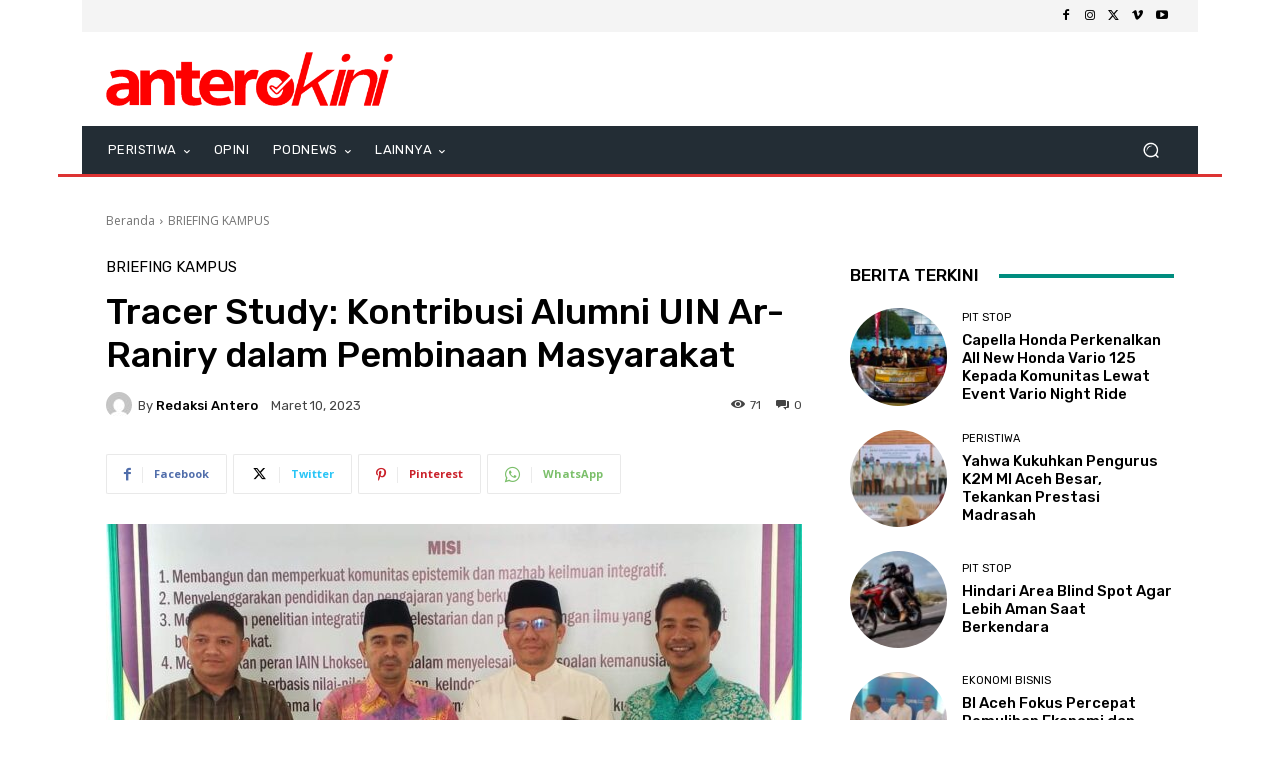

--- FILE ---
content_type: text/html; charset=UTF-8
request_url: https://anterokini.com/wp-admin/admin-ajax.php?td_theme_name=Newspaper&v=12.7.1
body_size: -402
content:
{"40069":71}

--- FILE ---
content_type: text/html; charset=utf-8
request_url: https://www.google.com/recaptcha/api2/aframe
body_size: 265
content:
<!DOCTYPE HTML><html><head><meta http-equiv="content-type" content="text/html; charset=UTF-8"></head><body><script nonce="a4aW87MhrciMbAXNpWsikQ">/** Anti-fraud and anti-abuse applications only. See google.com/recaptcha */ try{var clients={'sodar':'https://pagead2.googlesyndication.com/pagead/sodar?'};window.addEventListener("message",function(a){try{if(a.source===window.parent){var b=JSON.parse(a.data);var c=clients[b['id']];if(c){var d=document.createElement('img');d.src=c+b['params']+'&rc='+(localStorage.getItem("rc::a")?sessionStorage.getItem("rc::b"):"");window.document.body.appendChild(d);sessionStorage.setItem("rc::e",parseInt(sessionStorage.getItem("rc::e")||0)+1);localStorage.setItem("rc::h",'1769303966226');}}}catch(b){}});window.parent.postMessage("_grecaptcha_ready", "*");}catch(b){}</script></body></html>